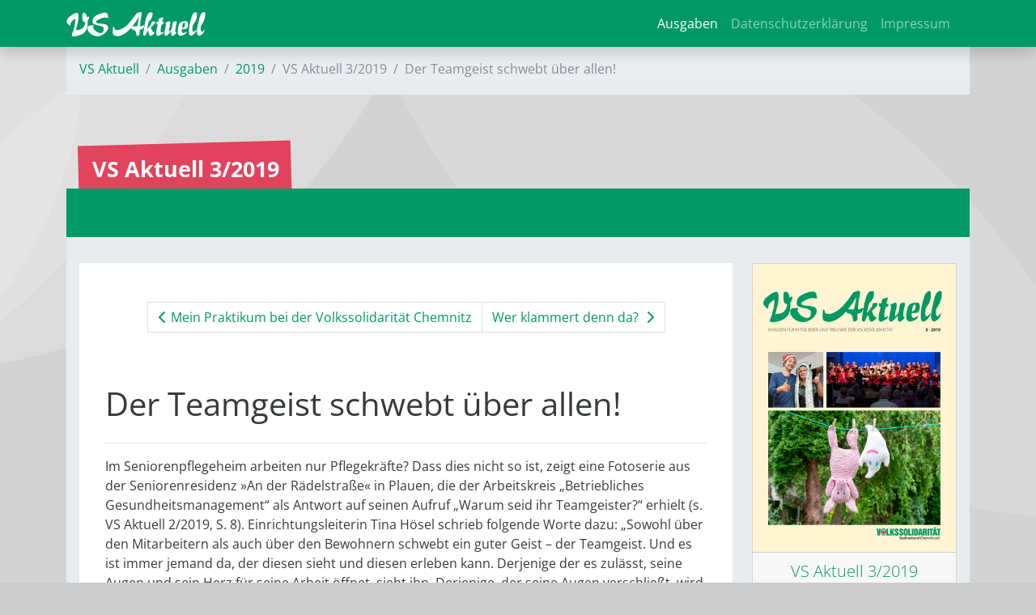

--- FILE ---
content_type: text/html; charset=utf-8
request_url: https://vs-aktuell.de/2019/3/der-teamgeist-schwebt-ueber-allen-8538.html?tx_news_pi1%5Bday%5D=13&tx_news_pi1%5Bmonth%5D=8&tx_news_pi1%5Byear%5D=2019&cHash=652607c16fd5f4b57cfa8cbcb2e9eb52
body_size: 6672
content:
<!DOCTYPE html>
<html lang="de-DE">
<head>

<meta charset="utf-8">
<!-- 
	This website is powered by TYPO3 - inspiring people to share!
	TYPO3 is a free open source Content Management Framework initially created by Kasper Skaarhoj and licensed under GNU/GPL.
	TYPO3 is copyright 1998-2026 of Kasper Skaarhoj. Extensions are copyright of their respective owners.
	Information and contribution at https://typo3.org/
-->



<title>VS Aktuell: Der Teamgeist schwebt über allen!</title>
<meta name="generator" content="TYPO3 CMS"/>
<meta name="viewport" content="width=device-width, initial-scale=1"/>
<meta property="og:title" content="Der Teamgeist schwebt über allen!"/>
<meta property="og:type" content="article"/>
<meta property="og:url" content="https://vs-aktuell.de/2019/3/der-teamgeist-schwebt-ueber-allen-8538.html?tx_news_pi1%5Bday%5D=13&amp;tx_news_pi1%5Bmonth%5D=8&amp;tx_news_pi1%5Byear%5D=2019&amp;cHash=652607c16fd5f4b57cfa8cbcb2e9eb52"/>
<meta property="og:image" content="https://vs-aktuell.de/fileadmin/_processed_/a/3/csm_Teamgeist_Wettbewerb__1__fa601bcef9.jpg"/>
<meta property="og:image:width" content="1200"/>
<meta property="og:image:height" content="826"/>
<meta name="twitter:card" content="summary"/>
<meta name="theme-color" content="#009966"/>
<meta name="yandex-verification" content="3e45fbbbe3f1b100"/>
<meta name="google-site-verification" content="elxlhX2sFEFpeTknJ4WzZCnhum08_flpehDQ7S_LbfI"/>


<link rel="stylesheet" type="text/css" href="/typo3temp/assets/compressed/A.merged-3e7068740694cb819fb3286821304f4a-bc51ddbc22a723f1102dfe7125e06590.css,q1762628815.pagespeed.cf.UGU0DysfIw.css" media="all">



<script>//<![CDATA[
function decryptCharcode(n,start,end,offset){n=n+offset;if(offset>0&&n>end){n=start+(n-end-1);}else if(offset<0&&n<start){n=end-(start-n-1);}return String.fromCharCode(n);}function decryptString(enc,offset){var dec="";var len=enc.length;for(var i=0;i<len;i++){var n=enc.charCodeAt(i);if(n>=0x2B&&n<=0x3A){dec+=decryptCharcode(n,0x2B,0x3A,offset);}else if(n>=0x40&&n<=0x5A){dec+=decryptCharcode(n,0x40,0x5A,offset);}else if(n>=0x61&&n<=0x7A){dec+=decryptCharcode(n,0x61,0x7A,offset);}else{dec+=enc.charAt(i);}}return dec;}function linkTo_UnCryptMailto(s){location.href=decryptString(s,-2);}window.addEventListener("load",function(){var p;window.cookieconsent.initialise({onInitialise:function(status){var type=this.options.type;console.log("cookieconsent_type:",type);console.log("cookieconsent_status:",status);},theme:"block",position:"bottom-left",palette:{popup:{background:"#000",text:"#fff"},button:{background:"#f1d600",text:"#000"}},content:{message:"Wir würden gerne datenschutzkonforme Cookies und Tracking-Technologien verwenden, um die Präferenzen unserer Besucher zu analysieren und entsprechend unsere Website optimieren.",dismiss:"Info ausblenden",deny:"Cookies ablehnen",allow:"zulassen",link:"Mehr erfahren",href:"/datenschutzerklaerung/",},elements:{allow:'<span id="t3s-allow" aria-label="allow cookies" tabindex="0" class="cc-btn cc-allow">{{allow}}</span>',},type:"opt-in",revokeBtn:"<div class='cc-revoke {{classes}}'>Cookie Optionen</div>",blacklistPage:["/datenschutzerklaerung/"],onStatusChange:function(status){console.log(this.hasConsented()?'enable cookies':'disable cookies');var type=this.options.type;if(type=='opt-in'&&this.hasConsented()){location.reload(true);}if(type=='opt-out'&&!this.hasConsented()){location.reload(true);}},law:{regionalLaw:false,},location:true,},function(popup){p=popup;},function(err){console.error(err);});if(document.getElementById('btn-revokeChoice')){document.getElementById('btn-revokeChoice').onclick=function(e){p.revokeChoice();};}});
//]]></script>


<meta name="geo.region" content="DE-SN"/>
<meta name="geo.placename" content="Chemnitz"/>
<meta name="geo.position" content="50.827554;12.941056"/>
<meta name="ICBM" content="50.827554, 12.941056"/><meta name="msvalidate.01" content="A2C0DA6F17C4F6103734F9C10D48F147"/><link rel="preload" href="/fileadmin/T3SB/Resources/Public/CSS/googlefonts/crimson-pro-v24-latin-regular.woff" as="font" type="font/woff" crossorigin="anonymous"><link rel="preload" href="/fileadmin/T3SB/Resources/Public/CSS/googlefonts/crimson-pro-v24-latin-regular.woff2" as="font" type="font/woff2" crossorigin="anonymous"><link rel="preload" href="/fileadmin/T3SB/Resources/Public/CSS/googlefonts/open-sans-v36-latin-700.woff" as="font" type="font/woff" crossorigin="anonymous"><link rel="preload" href="/fileadmin/T3SB/Resources/Public/CSS/googlefonts/open-sans-v36-latin-700.woff2" as="font" type="font/woff2" crossorigin="anonymous"><link rel="preload" href="/fileadmin/T3SB/Resources/Public/CSS/googlefonts/open-sans-v36-latin-300.woff" as="font" type="font/woff" crossorigin="anonymous"><link rel="preload" href="/fileadmin/T3SB/Resources/Public/CSS/googlefonts/open-sans-v36-latin-300.woff2" as="font" type="font/woff2" crossorigin="anonymous"><link rel="preload" href="/fileadmin/T3SB/Resources/Public/CSS/googlefonts/crimson-pro-v24-latin-700.woff" as="font" type="font/woff" crossorigin="anonymous"><link rel="preload" href="/fileadmin/T3SB/Resources/Public/CSS/googlefonts/crimson-pro-v24-latin-700.woff2" as="font" type="font/woff2" crossorigin="anonymous"><link rel="preload" href="/fileadmin/T3SB/Resources/Public/CSS/googlefonts/crimson-pro-v24-latin-300.woff" as="font" type="font/woff" crossorigin="anonymous"><link rel="preload" href="/fileadmin/T3SB/Resources/Public/CSS/googlefonts/crimson-pro-v24-latin-300.woff2" as="font" type="font/woff2" crossorigin="anonymous"><link rel="preload" href="/fileadmin/T3SB/Resources/Public/CSS/googlefonts/open-sans-v36-latin-regular.woff" as="font" type="font/woff" crossorigin="anonymous"><link rel="preload" href="/fileadmin/T3SB/Resources/Public/CSS/googlefonts/open-sans-v36-latin-regular.woff2" as="font" type="font/woff2" crossorigin="anonymous">
<link rel="canonical" href="https://vs-aktuell.de/2019/3/der-teamgeist-schwebt-ueber-allen-8538.html?tx_news_pi1%5Bday%5D=13&amp;tx_news_pi1%5Bmonth%5D=8&amp;tx_news_pi1%5Byear%5D=2019&amp;cHash=652607c16fd5f4b57cfa8cbcb2e9eb52"/>
</head>
<body id="page-4895" class="twocol_9-3 bg-kreise_b md" style="padding-top:56px;" data-navbar-breakpoint="md"><noscript><meta HTTP-EQUIV="refresh" content="0;url='https://vs-aktuell.de/2019/3/der-teamgeist-schwebt-ueber-allen-8538.html?tx_news_pi1%5Bday%5D=13&amp;tx_news_pi1%5Bmonth%5D=8&amp;tx_news_pi1%5Byear%5D=2019&amp;cHash=652607c16fd5f4b57cfa8cbcb2e9eb52&amp;PageSpeed=noscript'" /><style><!--table,div,span,font,p{display:none} --></style><div style="display:block">Please click <a href="https://vs-aktuell.de/2019/3/der-teamgeist-schwebt-ueber-allen-8538.html?tx_news_pi1%5Bday%5D=13&amp;tx_news_pi1%5Bmonth%5D=8&amp;tx_news_pi1%5Byear%5D=2019&amp;cHash=652607c16fd5f4b57cfa8cbcb2e9eb52&amp;PageSpeed=noscript">here</a> if you are not redirected within a few seconds.</div></noscript>
<!--TYPO3SEARCH_begin-->

		<div id="page-wrapper"><nav id="main-navbar" class="navbar navbar-dark navbar-expand-md shadow clickableparent bg-primary fixed-top"><div class="container"><a href="/" class="navbar-brand me-0 me-md-2"><img class="img-fluid" alt="Company Logo" src="/fileadmin/Logos/vs_aktuell_2016_white.svg" width="172" height="30" title="Vs aktuell 2016 white"/></a><button class="navbar-toggler" type="button" data-bs-toggle="collapse" data-bs-target="#navbarToggler" aria-controls="navbarToggler" aria-expanded="false" aria-label="Toggle navigation"><span class="navbar-toggler-icon"></span></button><div id="navbarToggler" class="collapse p-3 py-md-0 navbar-collapse"><div class="navbar-nav main-navbarnav mb-2 mb-lg-0 ms-auto"><div id="nav-item-4923" class="nav-item"><a class="nav-link  parent-active" href="/ausgaben" target="_self" title="Ausgaben">
									
 Ausgaben

								</a></div><div id="nav-item-5095" class="nav-item"><a class="nav-link" href="https://vs-chemnitz.de/datenschutzerklaerung" target="_self" title="Datenschutzerklärung">
									
 Datenschutzerklärung

								</a></div><div id="nav-item-5096" class="nav-item"><a class="nav-link" href="https://vs-chemnitz.de/impressum" target="_self" title="Impressum">
									
 Impressum

								</a></div></div></div></div></nav><div class="container"><nav aria-label="breadcrumb" class="p-3 pb-1 border-top border-primary bg-light bg-gradient text-white"><ol class="breadcrumb rounded-0"><li class="breadcrumb-item"><a href="/" title="VS Aktuell">
								
	
			VS Aktuell
		

							</a></li><li class="breadcrumb-item"><a href="/ausgaben" title="Ausgaben">
								
	
			Ausgaben
		

							</a></li><li class="breadcrumb-item"><a href="/2019" title="2019">
								
	
			2019
		

							</a></li><li class="breadcrumb-item active" aria-current="page">
					
	
			VS Aktuell 3/2019
		

				</li><li class="breadcrumb-item active">Der Teamgeist schwebt über allen!</li></ol></nav></div><div class="container"><div class="jumbotron bg-transparent p-0 h-100 mt-3 mb-60"><div class="d-flex align-items-0"><div class="jumbotron-content w-100"><div class="page-title text-left seitentitel-auto seitentitel"><h1 class="display-1">
		
		VS Aktuell 3/2019
	</h1></div></div></div></div></div><div id="expanded-content-top" class="0"><div class="container"></div></div><div class="container"><div id="page-content" class="bg-light p-3"><div class="row content-row"><aside class="col-md-3 order-md-2 pt-3 border-right border-primary"><div id="c13402" class="fsc-default ce-uploads"><div class="news"><a href="/fileadmin/VS/VS_Aktuell/vs_aktuell_2019_3.pdf"><div class="card"><img class="w-100 h-auto card-img-top" src="/fileadmin/_processed_/2/2/csm_vs_aktuell_2019_3_287c1b10d8.png" width="400" height="567" alt="" title="VS Aktuell 3/2019"/><div class="card-footer text-primary text-left"><p class="lead">VS Aktuell 3/2019</p><p><span class="me-1"><i class="far fa-file-pdf" aria-hidden="true"></i></span><span class="">
											|&nbsp;6 MB</span></p></div></div></a></div></div></aside><main class="col-md-9 main-content order-md-1 pt-3"><div id="c12775" class="fsc-default ce-list layout-200 p-3 bg-white text-dark"><div class="news news-single"><div class="article" itemscope="itemscope" itemtype="http://schema.org/Article"><nav class="page-pagination" aria-label="page pagination"><ul class="pagination justify-content-center"><li class="page-item"><a class="page-link" href="/2019/3/mein-praktikum-bei-der-volkssolidaritaet-chemnitz0-8537.html"><span aria-hidden="true"><i class="fas fa-chevron-left"></i></span> Mein Praktikum bei der Volkssolidarität Chemnitz
								</a></li><li class="page-item"><a class="page-link" href="/2019/3/wer-klammert-denn-da-8539.html">
									Wer klammert denn da? <span aria-hidden="true"><i class="fas fa-chevron-right ms-1"></i></span></a></li></ul></nav><div class="bg-white p-3"><div itemscope="itemscope" class="header my-3 pb-3 border-bottom"><h1 itemprop="headline">Der Teamgeist schwebt über allen!</h1></div><div class="row"><div class="col-12 col-md- order-2 order-md-1"><!-- main text --><div class="news-text-wrap" itemprop="articleBody"><p>Im Seniorenpflegeheim arbeiten nur Pflegekräfte? Dass dies nicht so ist, zeigt eine Fotoserie aus der Seniorenresidenz »An der Rädelstraße« in Plauen, die der Arbeitskreis „Betriebliches Gesundheitsmanagement“ als Antwort auf seinen Aufruf „Warum seid ihr Teamgeister?“ erhielt (s. VS Aktuell 2/2019, S. 8). Einrichtungsleiterin Tina Hösel schrieb folgende Worte dazu: „Sowohl über den Mitarbeitern als auch über den Bewohnern schwebt ein guter Geist – der Teamgeist. Und es ist immer jemand da, der diesen sieht und diesen erleben kann. Derjenige der es zulässt, seine Augen und sein Herz für seine Arbeit öffnet, sieht ihn. Derjenige, der seine Augen verschließt, wird viele wunderbare Dinge in seinem Wirkungskreis nicht sehen. Also haltet die Augen auf!“</p><p>Und so schwebt der Teamgeist nicht nur über den Mitarbeitern, die für die Pflege und Betreuung zuständig sind, sondern auch in der Hausmeisterwerkstatt, in der Küche, im Sozialen Dienst, im Service und in den Räumen der Verwaltung – im gesamten Haus.</p></div></div><div class="col-12 col-md-12 gallery mb-3 order-1 order-md-2 text-center"><!-- media files --><div class="outer"><figure class="image text-center"><picture><source srcset="/fileadmin/_processed_/a/3/csm_Teamgeist_Wettbewerb__1__8ab4ab5112.jpg 125w, /fileadmin/_processed_/a/3/csm_Teamgeist_Wettbewerb__1__02b0362763.jpg 255w, /fileadmin/_processed_/a/3/csm_Teamgeist_Wettbewerb__1__a0da4809e1.jpg 385w" media="(min-width: 1200px)" sizes="(min-width: 370px) 370px, 100vw"/><source srcset="/fileadmin/_processed_/a/3/csm_Teamgeist_Wettbewerb__1__8ab4ab5112.jpg 125w, /fileadmin/_processed_/a/3/csm_Teamgeist_Wettbewerb__1__02b0362763.jpg 255w, /fileadmin/_processed_/a/3/csm_Teamgeist_Wettbewerb__1__a0da4809e1.jpg 385w" media="(min-width: 576px)" sizes="(min-width: 370px) 370px, 100vw"/><source srcset="/fileadmin/_processed_/a/3/csm_Teamgeist_Wettbewerb__1__a9b276221c.jpg 60w, /fileadmin/_processed_/a/3/csm_Teamgeist_Wettbewerb__1__cf1f48969a.jpg 100w, /fileadmin/_processed_/a/3/csm_Teamgeist_Wettbewerb__1__549b534cf3.jpg 200w, /fileadmin/_processed_/a/3/csm_Teamgeist_Wettbewerb__1__a0da4809e1.jpg 385w" media="(max-width: 575px)" sizes="(min-width: 370px) 370px, 100vw"/><img class="img-fluid" alt="image-62966" src="/fileadmin/_processed_/a/3/csm_Teamgeist_Wettbewerb__1__20d9c258c4.jpg" width="370" height="255" data-focus-area="{&quot;x&quot;:185,&quot;y&quot;:127.5,&quot;width&quot;:185,&quot;height&quot;:127.5}"/></picture></figure></div><div class="outer"><figure class="image text-center"><picture><source srcset="/fileadmin/_processed_/9/4/csm_Teamgeist_Wettbewerb__2__0220e4de5a.jpg 125w, /fileadmin/_processed_/9/4/csm_Teamgeist_Wettbewerb__2__0ddd9af676.jpg 255w, /fileadmin/_processed_/9/4/csm_Teamgeist_Wettbewerb__2__4d260f5f77.jpg 385w" media="(min-width: 1200px)" sizes="(min-width: 370px) 370px, 100vw"/><source srcset="/fileadmin/_processed_/9/4/csm_Teamgeist_Wettbewerb__2__0220e4de5a.jpg 125w, /fileadmin/_processed_/9/4/csm_Teamgeist_Wettbewerb__2__0ddd9af676.jpg 255w, /fileadmin/_processed_/9/4/csm_Teamgeist_Wettbewerb__2__4d260f5f77.jpg 385w" media="(min-width: 576px)" sizes="(min-width: 370px) 370px, 100vw"/><source srcset="/fileadmin/_processed_/9/4/csm_Teamgeist_Wettbewerb__2__ad9f648eaa.jpg 60w, /fileadmin/_processed_/9/4/csm_Teamgeist_Wettbewerb__2__4b1a0adbaa.jpg 100w, /fileadmin/_processed_/9/4/csm_Teamgeist_Wettbewerb__2__71bb11c9ad.jpg 200w, /fileadmin/_processed_/9/4/csm_Teamgeist_Wettbewerb__2__4d260f5f77.jpg 385w" media="(max-width: 575px)" sizes="(min-width: 370px) 370px, 100vw"/><img class="img-fluid" alt="image-62967" src="/fileadmin/_processed_/9/4/csm_Teamgeist_Wettbewerb__2__e4782b580c.jpg" width="370" height="278" data-focus-area="{&quot;x&quot;:185,&quot;y&quot;:139,&quot;width&quot;:185,&quot;height&quot;:139}"/></picture></figure></div><div class="outer"><figure class="image text-center"><picture><source srcset="/fileadmin/_processed_/3/2/csm_Teamgeist_Wettbewerb__3__7e37c05a8d.jpg 125w, /fileadmin/_processed_/3/2/csm_Teamgeist_Wettbewerb__3__3c3a823af0.jpg 255w, /fileadmin/_processed_/3/2/csm_Teamgeist_Wettbewerb__3__e2ff7e2879.jpg 385w" media="(min-width: 1200px)" sizes="(min-width: 370px) 370px, 100vw"/><source srcset="/fileadmin/_processed_/3/2/csm_Teamgeist_Wettbewerb__3__7e37c05a8d.jpg 125w, /fileadmin/_processed_/3/2/csm_Teamgeist_Wettbewerb__3__3c3a823af0.jpg 255w, /fileadmin/_processed_/3/2/csm_Teamgeist_Wettbewerb__3__e2ff7e2879.jpg 385w" media="(min-width: 576px)" sizes="(min-width: 370px) 370px, 100vw"/><source srcset="/fileadmin/_processed_/3/2/csm_Teamgeist_Wettbewerb__3__fe8a63e356.jpg 60w, /fileadmin/_processed_/3/2/csm_Teamgeist_Wettbewerb__3__783e5c1dc1.jpg 100w, /fileadmin/_processed_/3/2/csm_Teamgeist_Wettbewerb__3__5569cd95bf.jpg 200w, /fileadmin/_processed_/3/2/csm_Teamgeist_Wettbewerb__3__e2ff7e2879.jpg 385w" media="(max-width: 575px)" sizes="(min-width: 370px) 370px, 100vw"/><img class="img-fluid" alt="image-62968" src="/fileadmin/_processed_/3/2/csm_Teamgeist_Wettbewerb__3__3ebcd18302.jpg" width="370" height="278" data-focus-area="{&quot;x&quot;:185,&quot;y&quot;:139,&quot;width&quot;:185,&quot;height&quot;:139}"/></picture></figure></div><div class="outer"><figure class="image text-center"><picture><source srcset="/fileadmin/_processed_/9/a/csm_Teamgeist_Wettbewerb__4__5ddc3a9b81.jpg 125w, /fileadmin/_processed_/9/a/csm_Teamgeist_Wettbewerb__4__0a13ac6bd2.jpg 255w, /fileadmin/_processed_/9/a/csm_Teamgeist_Wettbewerb__4__6fa0cb73bf.jpg 385w" media="(min-width: 1200px)" sizes="(min-width: 370px) 370px, 100vw"/><source srcset="/fileadmin/_processed_/9/a/csm_Teamgeist_Wettbewerb__4__5ddc3a9b81.jpg 125w, /fileadmin/_processed_/9/a/csm_Teamgeist_Wettbewerb__4__0a13ac6bd2.jpg 255w, /fileadmin/_processed_/9/a/csm_Teamgeist_Wettbewerb__4__6fa0cb73bf.jpg 385w" media="(min-width: 576px)" sizes="(min-width: 370px) 370px, 100vw"/><source srcset="/fileadmin/_processed_/9/a/csm_Teamgeist_Wettbewerb__4__3536faba60.jpg 60w, /fileadmin/_processed_/9/a/csm_Teamgeist_Wettbewerb__4__07b900be4d.jpg 100w, /fileadmin/_processed_/9/a/csm_Teamgeist_Wettbewerb__4__310745db9e.jpg 200w, /fileadmin/_processed_/9/a/csm_Teamgeist_Wettbewerb__4__6fa0cb73bf.jpg 385w" media="(max-width: 575px)" sizes="(min-width: 370px) 370px, 100vw"/><img class="img-fluid" alt="image-62969" src="/fileadmin/_processed_/9/a/csm_Teamgeist_Wettbewerb__4__1a72b92837.jpg" width="370" height="278" data-focus-area="{&quot;x&quot;:185,&quot;y&quot;:139,&quot;width&quot;:185,&quot;height&quot;:139}"/></picture></figure></div><div class="outer"><figure class="image text-center"><picture><source srcset="/fileadmin/_processed_/8/2/csm_Teamgeist_Wettbewerb__5__e0cc6d5d04.jpg 125w, /fileadmin/_processed_/8/2/csm_Teamgeist_Wettbewerb__5__94cadefef8.jpg 255w, /fileadmin/_processed_/8/2/csm_Teamgeist_Wettbewerb__5__9f87b81a5d.jpg 385w" media="(min-width: 1200px)" sizes="(min-width: 370px) 370px, 100vw"/><source srcset="/fileadmin/_processed_/8/2/csm_Teamgeist_Wettbewerb__5__4743b8da7d.jpg 125w, /fileadmin/_processed_/8/2/csm_Teamgeist_Wettbewerb__5__c5503af1e5.jpg 255w, /fileadmin/_processed_/8/2/csm_Teamgeist_Wettbewerb__5__f41762cda3.jpg 385w" media="(min-width: 576px)" sizes="(min-width: 370px) 370px, 100vw"/><source srcset="/fileadmin/_processed_/8/2/csm_Teamgeist_Wettbewerb__5__aea9922666.jpg 60w, /fileadmin/_processed_/8/2/csm_Teamgeist_Wettbewerb__5__8971a3b7ec.jpg 100w, /fileadmin/_processed_/8/2/csm_Teamgeist_Wettbewerb__5__c8d2e37745.jpg 200w, /fileadmin/_processed_/8/2/csm_Teamgeist_Wettbewerb__5__f41762cda3.jpg 385w" media="(max-width: 575px)" sizes="(min-width: 370px) 370px, 100vw"/><img class="img-fluid" alt="image-62970" src="/fileadmin/_processed_/8/2/csm_Teamgeist_Wettbewerb__5__a173a17b49.jpg" width="370" height="380" data-focus-area="{&quot;x&quot;:185,&quot;y&quot;:190,&quot;width&quot;:185,&quot;height&quot;:190}"/></picture></figure></div><div class="outer"><figure class="image text-center"><picture><source srcset="/fileadmin/_processed_/1/8/csm_Teamgeist_Wettbewerb__6__22ffb81181.jpg 125w, /fileadmin/_processed_/1/8/csm_Teamgeist_Wettbewerb__6__9c38de89e8.jpg 255w, /fileadmin/_processed_/1/8/csm_Teamgeist_Wettbewerb__6__1905997468.jpg 385w" media="(min-width: 1200px)" sizes="(min-width: 370px) 370px, 100vw"/><source srcset="/fileadmin/_processed_/1/8/csm_Teamgeist_Wettbewerb__6__22ffb81181.jpg 125w, /fileadmin/_processed_/1/8/csm_Teamgeist_Wettbewerb__6__9c38de89e8.jpg 255w, /fileadmin/_processed_/1/8/csm_Teamgeist_Wettbewerb__6__1905997468.jpg 385w" media="(min-width: 576px)" sizes="(min-width: 370px) 370px, 100vw"/><source srcset="/fileadmin/_processed_/1/8/csm_Teamgeist_Wettbewerb__6__97afd3c653.jpg 60w, /fileadmin/_processed_/1/8/csm_Teamgeist_Wettbewerb__6__ca8657bbb8.jpg 100w, /fileadmin/_processed_/1/8/csm_Teamgeist_Wettbewerb__6__a3a6fd0a17.jpg 200w, /fileadmin/_processed_/1/8/csm_Teamgeist_Wettbewerb__6__1905997468.jpg 385w" media="(max-width: 575px)" sizes="(min-width: 370px) 370px, 100vw"/><img class="img-fluid" alt="image-62971" src="/fileadmin/_processed_/1/8/csm_Teamgeist_Wettbewerb__6__28867d97fb.jpg" width="370" height="494" data-focus-area="{&quot;x&quot;:185,&quot;y&quot;:247,&quot;width&quot;:185,&quot;height&quot;:247}"/></picture></figure></div><div class="outer"><figure class="image text-center"><picture><source srcset="/fileadmin/_processed_/9/5/csm_Teamgeist_Wettbewerb__7__c24fb6ba5f.jpg 125w, /fileadmin/_processed_/9/5/csm_Teamgeist_Wettbewerb__7__49eb39515d.jpg 255w, /fileadmin/_processed_/9/5/csm_Teamgeist_Wettbewerb__7__93359f668f.jpg 385w" media="(min-width: 1200px)" sizes="(min-width: 370px) 370px, 100vw"/><source srcset="/fileadmin/_processed_/9/5/csm_Teamgeist_Wettbewerb__7__c24fb6ba5f.jpg 125w, /fileadmin/_processed_/9/5/csm_Teamgeist_Wettbewerb__7__49eb39515d.jpg 255w, /fileadmin/_processed_/9/5/csm_Teamgeist_Wettbewerb__7__93359f668f.jpg 385w" media="(min-width: 576px)" sizes="(min-width: 370px) 370px, 100vw"/><source srcset="/fileadmin/_processed_/9/5/csm_Teamgeist_Wettbewerb__7__e27f40be5d.jpg 60w, /fileadmin/_processed_/9/5/csm_Teamgeist_Wettbewerb__7__b086dcf7f1.jpg 100w, /fileadmin/_processed_/9/5/csm_Teamgeist_Wettbewerb__7__f430935fd8.jpg 200w, /fileadmin/_processed_/9/5/csm_Teamgeist_Wettbewerb__7__93359f668f.jpg 385w" media="(max-width: 575px)" sizes="(min-width: 370px) 370px, 100vw"/><img class="img-fluid" alt="image-62972" src="/fileadmin/_processed_/9/5/csm_Teamgeist_Wettbewerb__7__165bb6bd38.jpg" width="370" height="494" data-focus-area="{&quot;x&quot;:185,&quot;y&quot;:247,&quot;width&quot;:185,&quot;height&quot;:247}"/></picture></figure></div><div class="outer"><figure class="image text-center"><picture><source srcset="/fileadmin/_processed_/9/5/csm_Teamgeist_Wettbewerb__8__ac8ceb7e45.jpg 125w, /fileadmin/_processed_/9/5/csm_Teamgeist_Wettbewerb__8__8eaa801f46.jpg 255w, /fileadmin/_processed_/9/5/csm_Teamgeist_Wettbewerb__8__34c7badc97.jpg 385w" media="(min-width: 1200px)" sizes="(min-width: 370px) 370px, 100vw"/><source srcset="/fileadmin/_processed_/9/5/csm_Teamgeist_Wettbewerb__8__ac8ceb7e45.jpg 125w, /fileadmin/_processed_/9/5/csm_Teamgeist_Wettbewerb__8__8eaa801f46.jpg 255w, /fileadmin/_processed_/9/5/csm_Teamgeist_Wettbewerb__8__34c7badc97.jpg 385w" media="(min-width: 576px)" sizes="(min-width: 370px) 370px, 100vw"/><source srcset="/fileadmin/_processed_/9/5/csm_Teamgeist_Wettbewerb__8__e3c24aa6a0.jpg 60w, /fileadmin/_processed_/9/5/csm_Teamgeist_Wettbewerb__8__656fbc444f.jpg 100w, /fileadmin/_processed_/9/5/csm_Teamgeist_Wettbewerb__8__9f251ea036.jpg 200w, /fileadmin/_processed_/9/5/csm_Teamgeist_Wettbewerb__8__34c7badc97.jpg 385w" media="(max-width: 575px)" sizes="(min-width: 370px) 370px, 100vw"/><img class="img-fluid" alt="image-62973" src="/fileadmin/_processed_/9/5/csm_Teamgeist_Wettbewerb__8__c30104808f.jpg" width="370" height="494" data-focus-area="{&quot;x&quot;:185,&quot;y&quot;:247,&quot;width&quot;:185,&quot;height&quot;:247}"/></picture></figure></div></div></div><div class="news-info"><p><!-- date --><span class="badge bg-pill bg-secondary me-2" style="white-space: normal; text-align:left;">aus <a href="/2019/3">VS Aktuell 3/2019</a>,
									erschienen&nbsp;im&nbsp;<time datetime="2019-08-13">
										August 2019</span><meta itemprop="datePublished" content="2019-08-13"/><span class="news-list-category me-2"><!-- categories --><span class="news-list-category"><span class="news-list-category badge badge-primary"><i class="fas fa-tags"></i>&nbsp;VS Aktuell</span>&nbsp;
							
					
						
								<a href="/2019/3"><span class="news-list-category badge bg-primary"><i class="fas fa-tags"></i>&nbsp;VS Aktuell 3/2019</span></a><span class="news-list-category badge badge-primary"><i class="fas fa-tags"></i>&nbsp;Aus dem Stadtverband</span>&nbsp;
							
					
						
								<a href="https://seniorenresidenz-plauen.de/aktuelles"><span class="news-list-category badge bg-primary"><i class="fas fa-tags"></i>&nbsp;Seniorenresidenz »An der Rädelstraße«</span></a></span></span><!-- Tags --><span class="news-list-tags me-2" itemprop="keywords"><span class="news-list-category badge bg-info me-2">#&nbsp;Teamgeist</span></span></p></div><div data-backend-url="/2019/3?eID=shariff&amp;cHash=6680fe1c3e4a087a4ff4618272b9aecf" data-services="[&quot;facebook&quot;,&quot;xing&quot;,&quot;twitter&quot;]" data-lang="de" class="shariff"></div><!-- related things --><div class="news-related-wrap my-4"></div><!-- Link Back --><form><input type="button" value="Zurück" class="btn btn-  mt-4 mb-5" onclick="history.back()"></form></div></div></div></div></main></div></div></div></div><div id="expanded-content-bottom" class="mb-0 mt-0"><div class="container"></div></div><div class="breadcrumb-bottom"><div class="container"><nav aria-label="breadcrumb" class="p-3 pb-1 border-top border-primary bg-light bg-gradient text-white"><ol class="breadcrumb rounded-0"><li class="breadcrumb-item"><a href="/" title="VS Aktuell">
								
	
			VS Aktuell
		

							</a></li><li class="breadcrumb-item"><a href="/ausgaben" title="Ausgaben">
								
	
			Ausgaben
		

							</a></li><li class="breadcrumb-item"><a href="/2019" title="2019">
								
	
			2019
		

							</a></li><li class="breadcrumb-item active" aria-current="page">
					
	
			VS Aktuell 3/2019
		

				</li><li class="breadcrumb-item active">Der Teamgeist schwebt über allen!</li></ol></nav></div></div><footer id="page-footer" class=""><div class="footer"><div class="container"><div id="c15048"><div class="row fsc-default ce-three_columns m-0 mb-5 bt-1 bg-light border-top p-3 border-primary"><div class="col-12 w-100"></div><div class="col-lg-6 col-md-12 col-sm-12 col-12"></div><div class="col-lg-3 col-md-12 col-sm-12 col-12"><div id="c15050" class="fsc-default ce-shortcut"><div id="shortcut-15050" class="fsc-default ce-shortcut"><div id="c15042" class="fsc-default ce-textmedia mb-3"><p><strong>Folgen Sie uns</strong></p><p class="lead"><a href="https://www.facebook.com/vschemnitz" target="_blank" rel="noreferrer"><i aria-hidden="true" class="fab fa-facebook-square"></i> Facebook</a>&nbsp;|&nbsp; <a href="https://www.instagram.com/vschemnitz/" target="_blank" rel="noreferrer"><i aria-hidden="true" class="fab fa-instagram-square"></i>&nbsp;Instagram</a></p></div></div></div></div><div class="col-lg-3 col-md-12 col-sm-12 col-12"><div id="c15051" class="fsc-default ce-menu_subpages"><div class="submenu"><ul class="nav menusubpages flex-column nav-pills"><li class="nav-item"><a href="https://seniorenhaus-im-naturparkland.de/kontaktlage" title="Kontakt/Lage" class="nav-link">
					
							
							Kontakt/Lage
						
				</a></li><li class="nav-item"><a href="https://seniorenhaus-im-naturparkland.de/stellenangebote" title="Stellenangebote" class="nav-link">
					
							
							Stellenangebote
						
				</a></li><li class="nav-item"><a href="https://seniorenhaus-im-naturparkland.de/ausbildung" title="Ausbildung" class="nav-link">
					
							
							Ausbildung
						
				</a></li><li class="nav-item"><a href="https://seniorenhaus-im-naturparkland.de/aktuelles" title="Aktuelles" class="nav-link">
					
							
							Aktuelles
						
				</a></li><li class="nav-item"><a href="https://seniorenhaus-im-naturparkland.de/datenschutzerklaerung" title="Datenschutzerklärung" class="nav-link">
					
							
							Datenschutzerklärung
						
				</a></li><li class="nav-item"><a href="https://seniorenhaus-im-naturparkland.de/meldestelle" title="Meldestelle" class="nav-link">
					
							
							Meldestelle
						
				</a></li><li class="nav-item"><a href="https://europlussenioren.de/" title="EURO+" class="nav-link">
					
							
							EURO+
						
				</a></li><li class="nav-item"><a href="https://seniorenhaus-im-naturparkland.de/impressum" title="Impressum" class="nav-link">
					
							
							Impressum
						
				</a></li></ul></div></div></div></div></div></div></div></footer><p class="back-to-top st-none" title="to top" style="cursor: pointer;"><i class="fa fa-chevron-circle-up fa-4x"></i><span class="d-none">back-to-top</span></p>
	






<!--TYPO3SEARCH_end-->
<script src="/typo3temp/assets/compressed/merged-a804a1ff93ab8a75fd2ac60c79c1e203-81c325d41e0ae59294f83fed42fbb8c8.js?1760692774"></script>
<script src="/typo3temp/assets/compressed/merged-b8120849bc0fbe37b84db99a27c0a8c0-0cb1902855a0888b0b73c6e42f5b3976.js,q1760696106.pagespeed.jm.E1ScyC79hW.js"></script>
<script src="/typo3temp/assets/t3sbootstrap_c972e725e3.js,q1762628500.pagespeed.jm.dtIhIw-vMq.js"></script>


</body>
</html>